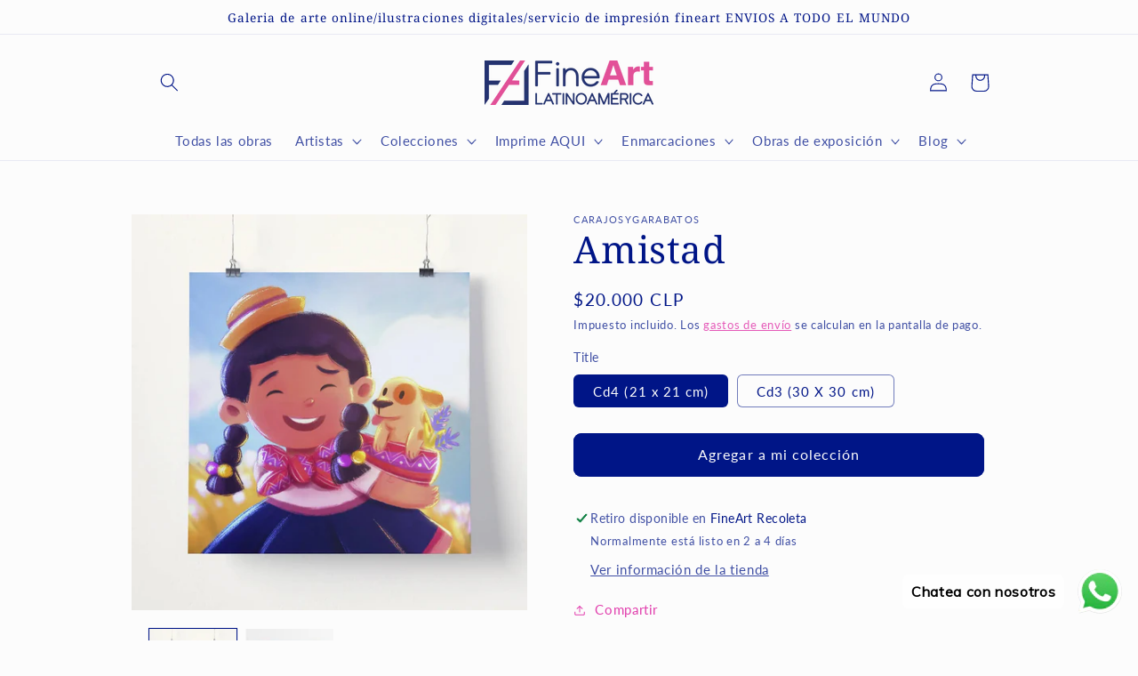

--- FILE ---
content_type: text/javascript; charset="utf-8"
request_url: https://candyrack.ds-cdn.com/static/js/chunk-DTojBTWN.js
body_size: -848
content:

!function(){try{var e="undefined"!=typeof window?window:"undefined"!=typeof global?global:"undefined"!=typeof globalThis?globalThis:"undefined"!=typeof self?self:{},n=(new e.Error).stack;n&&(e._sentryDebugIds=e._sentryDebugIds||{},e._sentryDebugIds[n]="a9c67252-34f4-5b58-a290-833516a9a228")}catch(e){}}();
import{a as c,y as s,K as o}from"./chunk-Ceriin_A.js";async function n(t){const a=await c();a&&(await s(a,t),o(a,t))}export{n as c};

//# debugId=a9c67252-34f4-5b58-a290-833516a9a228


--- FILE ---
content_type: text/javascript; charset=utf-8
request_url: https://fineartlatinoamerica.com/products/amistad-1.js
body_size: 195
content:
{"id":6875113324709,"title":"Amistad","handle":"amistad-1","description":"\u003cp\u003eNombre de la obra: Amistad\u003c\/p\u003e\u003cp\u003e\u003c\/p\u003e","published_at":"2021-06-25T16:51:10-04:00","created_at":"2021-06-25T16:51:12-04:00","vendor":"Carajosygarabatos","type":"","tags":["amistad","estreno","mascota"],"price":2000000,"price_min":2000000,"price_max":3000000,"available":true,"price_varies":true,"compare_at_price":null,"compare_at_price_min":0,"compare_at_price_max":0,"compare_at_price_varies":false,"variants":[{"id":40241095442597,"title":"Cd4 (21 x 21 cm)","option1":"Cd4 (21 x 21 cm)","option2":null,"option3":null,"sku":"FCHA-04-cd4","requires_shipping":true,"taxable":true,"featured_image":{"id":30409660367013,"product_id":6875113324709,"position":2,"created_at":"2021-06-25T16:51:12-04:00","updated_at":"2024-06-12T14:23:07-04:00","alt":null,"width":1024,"height":1024,"src":"https:\/\/cdn.shopify.com\/s\/files\/1\/0459\/4552\/0293\/products\/VJv1yBC0f7.jpg?v=1718216587","variant_ids":[40241095442597,40241095475365]},"available":true,"name":"Amistad - Cd4 (21 x 21 cm)","public_title":"Cd4 (21 x 21 cm)","options":["Cd4 (21 x 21 cm)"],"price":2000000,"weight":0,"compare_at_price":null,"inventory_management":"shopify","barcode":"95442597","featured_media":{"alt":null,"id":22772225704101,"position":2,"preview_image":{"aspect_ratio":1.0,"height":1024,"width":1024,"src":"https:\/\/cdn.shopify.com\/s\/files\/1\/0459\/4552\/0293\/products\/VJv1yBC0f7.jpg?v=1718216587"}},"requires_selling_plan":false,"selling_plan_allocations":[]},{"id":40241095475365,"title":"Cd3 (30 X 30 cm)","option1":"Cd3 (30 X 30 cm)","option2":null,"option3":null,"sku":"FCHA-04-cd3","requires_shipping":true,"taxable":true,"featured_image":{"id":30409660367013,"product_id":6875113324709,"position":2,"created_at":"2021-06-25T16:51:12-04:00","updated_at":"2024-06-12T14:23:07-04:00","alt":null,"width":1024,"height":1024,"src":"https:\/\/cdn.shopify.com\/s\/files\/1\/0459\/4552\/0293\/products\/VJv1yBC0f7.jpg?v=1718216587","variant_ids":[40241095442597,40241095475365]},"available":true,"name":"Amistad - Cd3 (30 X 30 cm)","public_title":"Cd3 (30 X 30 cm)","options":["Cd3 (30 X 30 cm)"],"price":3000000,"weight":0,"compare_at_price":null,"inventory_management":"shopify","barcode":"95475365","featured_media":{"alt":null,"id":22772225704101,"position":2,"preview_image":{"aspect_ratio":1.0,"height":1024,"width":1024,"src":"https:\/\/cdn.shopify.com\/s\/files\/1\/0459\/4552\/0293\/products\/VJv1yBC0f7.jpg?v=1718216587"}},"requires_selling_plan":false,"selling_plan_allocations":[]}],"images":["\/\/cdn.shopify.com\/s\/files\/1\/0459\/4552\/0293\/products\/eFI89Kxl32.jpg?v=1718216582","\/\/cdn.shopify.com\/s\/files\/1\/0459\/4552\/0293\/products\/VJv1yBC0f7.jpg?v=1718216587"],"featured_image":"\/\/cdn.shopify.com\/s\/files\/1\/0459\/4552\/0293\/products\/eFI89Kxl32.jpg?v=1718216582","options":[{"name":"Title","position":1,"values":["Cd4 (21 x 21 cm)","Cd3 (30 X 30 cm)"]}],"url":"\/products\/amistad-1","media":[{"alt":null,"id":22772225671333,"position":1,"preview_image":{"aspect_ratio":1.0,"height":1024,"width":1024,"src":"https:\/\/cdn.shopify.com\/s\/files\/1\/0459\/4552\/0293\/products\/eFI89Kxl32.jpg?v=1718216582"},"aspect_ratio":1.0,"height":1024,"media_type":"image","src":"https:\/\/cdn.shopify.com\/s\/files\/1\/0459\/4552\/0293\/products\/eFI89Kxl32.jpg?v=1718216582","width":1024},{"alt":null,"id":22772225704101,"position":2,"preview_image":{"aspect_ratio":1.0,"height":1024,"width":1024,"src":"https:\/\/cdn.shopify.com\/s\/files\/1\/0459\/4552\/0293\/products\/VJv1yBC0f7.jpg?v=1718216587"},"aspect_ratio":1.0,"height":1024,"media_type":"image","src":"https:\/\/cdn.shopify.com\/s\/files\/1\/0459\/4552\/0293\/products\/VJv1yBC0f7.jpg?v=1718216587","width":1024}],"requires_selling_plan":false,"selling_plan_groups":[]}